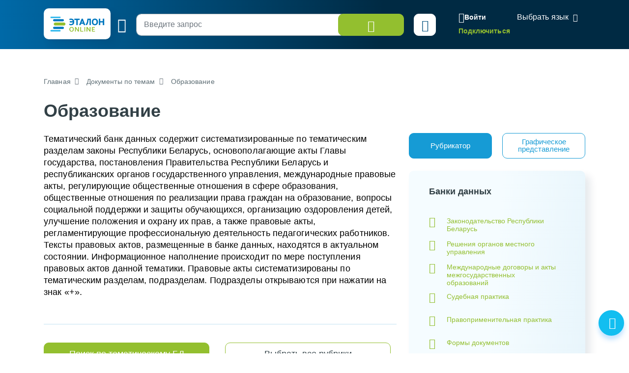

--- FILE ---
content_type: text/xml;charset=UTF-8
request_url: https://etalonline.by/search/
body_size: 4159
content:
<?xml version="1.0" encoding="utf-8"?>
<root>
  <item id="35.01" parent_id="35" rel="doc" newActsNr="[]" img="/api/tbd-image/6241.jpg">
    <content>
      <name><![CDATA[Система образования. Общие вопросы]]></name>
      <id><![CDATA[35.01]]></id>
    </content>
  </item>
  <item id="35.02" parent_id="35" rel="folder" newActsNr="[]" state="closed" img="/api/tbd-image/6242.jpg">
    <content>
      <name><![CDATA[Управление в сфере образования]]></name>
      <id><![CDATA[35.02]]></id>
    </content>
  </item>
  <item id="35.03" parent_id="35" rel="folder" newActsNr="[]" state="closed" img="/api/tbd-image/6243.jpg">
    <content>
      <name><![CDATA[Основное образование]]></name>
      <id><![CDATA[35.03]]></id>
    </content>
  </item>
  <item id="35.04" parent_id="35" rel="folder" newActsNr="[]" state="closed" img="/api/tbd-image/6244.jpg">
    <content>
      <name><![CDATA[Дополнительное образование]]></name>
      <id><![CDATA[35.04]]></id>
    </content>
  </item>
  <item id="35.05" parent_id="35" rel="folder" newActsNr="[]" state="closed" img="/api/tbd-image/6245.jpg">
    <content>
      <name><![CDATA[Специальное образование]]></name>
      <id><![CDATA[35.05]]></id>
    </content>
  </item>
  <item id="35.06" parent_id="35" rel="doc" newActsNr="[]" img="/api/tbd-image/6246.jpg">
    <content>
      <name><![CDATA[Документы об образовании, документы об обучении]]></name>
      <id><![CDATA[35.06]]></id>
    </content>
  </item>
  <item id="35.07" parent_id="35" rel="doc" newActsNr="[]" img="/api/tbd-image/6247.jpg">
    <content>
      <name><![CDATA[Воспитание в системе образования]]></name>
      <id><![CDATA[35.07]]></id>
    </content>
  </item>
  <item id="35.08" parent_id="35" rel="folder" newActsNr="[]" state="closed" img="/api/tbd-image/6248.jpg">
    <content>
      <name><![CDATA[Социальная защита обучающихся]]></name>
      <id><![CDATA[35.08]]></id>
    </content>
  </item>
  <item id="35.09" parent_id="35" rel="folder" newActsNr="[]" state="closed" img="/api/tbd-image/6249.jpg">
    <content>
      <name><![CDATA[Особенности регулирования труда педагогических работников]]></name>
      <id><![CDATA[35.09]]></id>
    </content>
  </item>
  <item id="35.10" parent_id="35" rel="folder" newActsNr="[]" state="closed" img="/api/tbd-image/6250.jpg">
    <content>
      <name><![CDATA[Государственная молодежная политика]]></name>
      <id><![CDATA[35.10]]></id>
    </content>
  </item>
  <item id="35.11" parent_id="35" rel="doc" newActsNr="[]" img="/api/tbd-image/6251.jpg">
    <content>
      <name><![CDATA[Охрана детства, профилактика безнадзорности и правонарушений несовершеннолетних]]></name>
      <id><![CDATA[35.11]]></id>
    </content>
  </item>
  <item id="35.12" parent_id="35" rel="doc" newActsNr="[]" img="/api/tbd-image/6252.jpg">
    <content>
      <name><![CDATA[Оздоровление детей]]></name>
      <id><![CDATA[35.12]]></id>
    </content>
  </item>
  <item id="35.13" parent_id="35" rel="doc" newActsNr="[]" img="/api/tbd-image/6253.jpg">
    <content>
      <name><![CDATA[Государственные, региональные и отраслевые программы]]></name>
      <id><![CDATA[35.13]]></id>
    </content>
  </item>
  <item id="35.14" parent_id="35" rel="doc" newActsNr="[]" img="/api/tbd-image/6254.jpg">
    <content>
      <name><![CDATA[Экспериментальная и инновационная деятельность]]></name>
      <id><![CDATA[35.14]]></id>
    </content>
  </item>
  <item id="35.15" parent_id="35" rel="doc" newActsNr="[]" img="/api/tbd-image/6255.jpg">
    <content>
      <name><![CDATA[Международное сотрудничество]]></name>
      <id><![CDATA[35.15]]></id>
    </content>
  </item>
</root>
